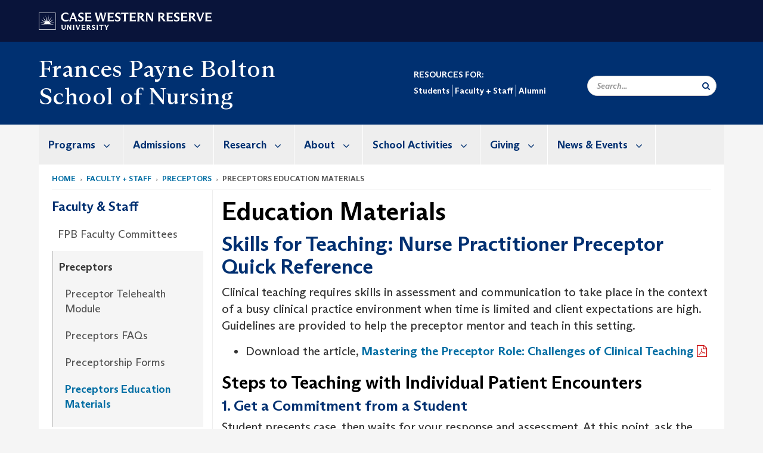

--- FILE ---
content_type: text/html; charset=UTF-8
request_url: https://case.edu/nursing/faculty-staff/preceptors/preceptors-education-materials
body_size: 14317
content:
<!DOCTYPE html>
<html lang="en" dir="ltr" prefix="og: https://ogp.me/ns#">
  <head>
    <!-- datalayer begin -->
    
    <!-- datalayer end -->
    <!-- Google Tag Manager -->
    <script>(function(w,d,s,l,i){w[l]=w[l]||[];w[l].push({'gtm.start':
    new Date().getTime(),event:'gtm.js'});var f=d.getElementsByTagName(s)[0],
    j=d.createElement(s),dl=l!='dataLayer'?'&l='+l:'';j.async=true;j.src=
    'https://www.googletagmanager.com/gtm.js?id='+i+dl;f.parentNode.insertBefore(j,f);
    })(window,document,'script','dataLayer','GTM-M6NQD8');</script>
    <!-- End Google Tag Manager -->
    <meta charset="utf-8" />
<meta name="description" content="Skills for Teaching: Nurse Practitioner Preceptor Quick Reference Clinical teaching requires skills in assessment and communication to take place in t..." />
<meta name="abstract" content="Skills for Teaching: Nurse Practitioner Preceptor Quick Reference Clinical teaching requires skills in assessment and communication to take place in t..." />
<meta name="geo.placename" content="Case Western Reserve University" />
<meta name="geo.region" content="Ohio" />
<link rel="canonical" href="https://case.edu/nursing/faculty-staff/preceptors/preceptors-education-materials" />
<link rel="shortlink" href="https://case.edu/nursing/node/2416" />
<meta name="rights" content="Copyright © 2026 Case Western Reserve University. All rights reserved." />
<meta name="referrer" content="no-referrer-when-downgrade" />
<meta property="og:site_name" content="Frances Payne Bolton School of Nursing" />
<meta property="og:type" content="website" />
<meta property="og:url" content="https://case.edu/nursing/faculty-staff/preceptors/preceptors-education-materials" />
<meta property="og:title" content="Education Materials | Frances Payne Bolton School of Nursing | Case Western Reserve University" />
<meta property="og:description" content="Skills for Teaching: Nurse Practitioner Preceptor Quick Reference Clinical teaching requires skills in assessment and communication to take place in t..." />
<meta property="og:street_address" content="2120 Cornell Road" />
<meta property="og:locality" content="Cleveland" />
<meta property="og:region" content="Ohio" />
<meta property="og:postal_code" content="44106-4904" />
<meta property="og:country_name" content="United States" />
<meta property="og:email" content="fpbwebmasters@case.edu" />
<meta property="og:locale" content="en_US" />
<meta property="article:published_time" content="2018-05-07T16:29:13-04:00" />
<meta property="article:modified_time" content="node:changed:custom:c" />
<meta name="twitter:card" content="summary" />
<meta name="twitter:title" content="Education Materials | Frances Payne Bolton School of Nursing | Case Western Reserve University" />
<meta name="twitter:site" content="@fpbnursing" />
<meta name="twitter:description" content="Skills for Teaching: Nurse Practitioner Preceptor Quick Reference Clinical teaching requires skills in assessment and communication to take place in t..." />
<meta name="twitter:site:id" content="23964665" />
<meta name="Generator" content="Drupal 10 (https://www.drupal.org)" />
<meta name="MobileOptimized" content="width" />
<meta name="HandheldFriendly" content="true" />
<meta name="viewport" content="width=device-width, initial-scale=1.0" />

    <title>Education Materials | Frances Payne Bolton School of Nursing</title>
    <link rel="stylesheet" media="all" href="/nursing/modules/contrib/cms_content_sync/css/entity-form.css?t7qbqb" />
<link rel="stylesheet" media="all" href="/nursing/core/modules/node/css/node.module.css?t7qbqb" />
<link rel="stylesheet" media="all" href="/nursing/core/assets/vendor/jquery.ui/themes/base/core.css?t7qbqb" />
<link rel="stylesheet" media="all" href="/nursing/core/assets/vendor/jquery.ui/themes/base/controlgroup.css?t7qbqb" />
<link rel="stylesheet" media="all" href="/nursing/core/assets/vendor/jquery.ui/themes/base/checkboxradio.css?t7qbqb" />
<link rel="stylesheet" media="all" href="/nursing/core/assets/vendor/jquery.ui/themes/base/resizable.css?t7qbqb" />
<link rel="stylesheet" media="all" href="/nursing/core/assets/vendor/jquery.ui/themes/base/button.css?t7qbqb" />
<link rel="stylesheet" media="all" href="/nursing/core/assets/vendor/jquery.ui/themes/base/dialog.css?t7qbqb" />
<link rel="stylesheet" media="all" href="/nursing/core/misc/components/progress.module.css?t7qbqb" />
<link rel="stylesheet" media="all" href="/nursing/core/misc/components/ajax-progress.module.css?t7qbqb" />
<link rel="stylesheet" media="all" href="/nursing/core/modules/system/css/components/align.module.css?t7qbqb" />
<link rel="stylesheet" media="all" href="/nursing/core/modules/system/css/components/fieldgroup.module.css?t7qbqb" />
<link rel="stylesheet" media="all" href="/nursing/core/modules/system/css/components/container-inline.module.css?t7qbqb" />
<link rel="stylesheet" media="all" href="/nursing/core/modules/system/css/components/clearfix.module.css?t7qbqb" />
<link rel="stylesheet" media="all" href="/nursing/core/modules/system/css/components/details.module.css?t7qbqb" />
<link rel="stylesheet" media="all" href="/nursing/core/modules/system/css/components/hidden.module.css?t7qbqb" />
<link rel="stylesheet" media="all" href="/nursing/core/modules/system/css/components/item-list.module.css?t7qbqb" />
<link rel="stylesheet" media="all" href="/nursing/core/modules/system/css/components/js.module.css?t7qbqb" />
<link rel="stylesheet" media="all" href="/nursing/core/modules/system/css/components/nowrap.module.css?t7qbqb" />
<link rel="stylesheet" media="all" href="/nursing/core/modules/system/css/components/position-container.module.css?t7qbqb" />
<link rel="stylesheet" media="all" href="/nursing/core/modules/system/css/components/reset-appearance.module.css?t7qbqb" />
<link rel="stylesheet" media="all" href="/nursing/core/modules/system/css/components/resize.module.css?t7qbqb" />
<link rel="stylesheet" media="all" href="/nursing/core/modules/system/css/components/system-status-counter.css?t7qbqb" />
<link rel="stylesheet" media="all" href="/nursing/core/modules/system/css/components/system-status-report-counters.css?t7qbqb" />
<link rel="stylesheet" media="all" href="/nursing/core/modules/system/css/components/system-status-report-general-info.css?t7qbqb" />
<link rel="stylesheet" media="all" href="/nursing/core/modules/system/css/components/tablesort.module.css?t7qbqb" />
<link rel="stylesheet" media="all" href="/nursing/modules/contrib/jquery_ui/assets/vendor/jquery.ui/themes/base/core.css?t7qbqb" />
<link rel="stylesheet" media="all" href="/nursing/core/modules/views/css/views.module.css?t7qbqb" />
<link rel="stylesheet" media="all" href="/nursing/core/assets/vendor/jquery.ui/themes/base/theme.css?t7qbqb" />
<link rel="stylesheet" media="all" href="/nursing/modules/contrib/jquery_ui/assets/vendor/jquery.ui/themes/base/theme.css?t7qbqb" />
<link rel="stylesheet" media="all" href="/nursing/modules/custom/custom_gin_override/css/gin-custom.css?t7qbqb" />
<link rel="stylesheet" media="all" href="/nursing/modules/contrib/paragraphs/css/paragraphs.unpublished.css?t7qbqb" />
<link rel="stylesheet" media="all" href="/nursing/modules/contrib/jquery_ui/assets/vendor/jquery.ui/themes/base/draggable.css?t7qbqb" />
<link rel="stylesheet" media="all" href="/nursing/modules/contrib/jquery_ui/assets/vendor/jquery.ui/themes/base/resizable.css?t7qbqb" />
<link rel="stylesheet" media="all" href="/nursing/themes/custom/crew/css/style.css?t7qbqb" />
<link rel="stylesheet" media="all" href="/nursing/sites/default/files/asset_injector/css/newsroom_external_feed-fae38ba39215dc89a9fff04332f8f688.css?t7qbqb" />

    
    <script type="text/javascript">
      if (/MSIE \d|Trident.*rv:/.test(navigator.userAgent)) {document.write('<script src="https://dudbm6bcnmy8e.cloudfront.net/cwru-drupal-assets/scripts/ieshim.js"><\/script>')};
    </script>
  </head>
  <body>
    <!-- Google Tag Manager (noscript) -->
    <noscript aria-hidden="true"><iframe src="https://www.googletagmanager.com/ns.html?id=GTM-M6NQD8"
    height="0" width="0" style="display:none;visibility:hidden"></iframe></noscript>
    <!-- End Google Tag Manager (noscript) -->
        <a href="#main-content" class="visually-hidden focusable" role="navigation" aria-label="Jump to content">
      Skip to main content
    </a>
    
      <div class="dialog-off-canvas-main-canvas" data-off-canvas-main-canvas>
    
  
    <!-- hard code RAVE alert -->
    <div id="cwruravealert"></div>
    <script type="text/javascript">
      function raveCallback(data) {
        if (data !== undefined) {
          if (window['console']) { console.log(data); }
          var div = document.getElementById('cwruravealert');
          div.style.backgroundColor = data.bgcolor;
          div.style.color = data.fgcolor;
          div.style.width = '100%';
          div.style.fontWeight = '500';
          div.style.fontFamily = 'Arizona';
          div.style.padding = '5px 1% 5px 1%';
          var alert_div = document.createElement('div');
          alert_div.style.margin = 'auto';
          alert_div.style.maxWidth = '1000px';
          alert_div.style.width = '100%';
          alert_div.style.fontWeight = '500';
          alert_div.style.fontFamily = 'Arizona';
          alert_div.style.textAlign = 'center';
          var field;
          for (field of ['header', 'status', 'event', 'headline', 'description', 'instruction', 'note', 'web', 'contact']) {
            if (data[field]) {
              var field_div = document.createElement('div');
              field_div.innerHTML = data[field];
              alert_div.appendChild(field_div);
            }
          }
          div.appendChild(alert_div);
        }
      }
    </script>
    <script type="text/javascript" src="//webapps.case.edu/t4/rave/jsonp.pl?callback=raveCallback"></script>
    <!-- END RAVE ALERT -->

    
  
<!-- BEGIN PRINT HEADER -->
  <header class="visible-print-block" aria-hidden="true" aria-label="Print Header" role="presentation">
    <img src="https://dudbm6bcnmy8e.cloudfront.net/cwru/img/cwru_logo_primary_black_print.jpeg" alt="Case Western Reserve University" class="logo-default" aria-hidden="true">
  </header>
<!-- END PRINT HEADER -->

<!-- BEGIN SITE HEADER -->


<!-- BEGIN HEADER TOP -->
<div class="page-header-top" role="banner" aria-label="Case Western Reserve University Logo Banner">
  <div class="container">
    <!-- BEGIN LOGO -->
    <div class="page-logo">
      <a href="//case.edu/">
        <img src="https://dudbm6bcnmy8e.cloudfront.net/cwru/img/cwru_logo_primary_white.svg" onerror="javascript:this.src='https://dudbm6bcnmy8e.cloudfront.net/cwru/img/cwru_logo_primary_white.png';this.style.margin='-12px 0px';this.style.minHeight='55px'" alt="Case Western Reserve University" class="logo-default" title="Case Western Reserve University">
        <span class="sr-only">Go to case.edu</span>
      </a>
    </div>
    <!-- END LOGO -->
    <!-- BEGIN TOP NAVIGATION MENU -->
    <div class="top-menu hidden-sm hidden-xs">
          </div>
    <!-- END TOP NAVIGATION MENU -->
  </div>
</div>
<!-- END HEADER TOP -->


  <div class="page-head" role="banner" aria-label="School Name Banner">
              
<div class="container">
  <div class="col-md-6">
            <a href="https://case.edu/nursing/">
                                  <div class="page-title  max-width-500">
                <div aria-label="Site title">Frances Payne Bolton School of Nursing</div>
  
        </div>
      </a>
        </div>

  <div class="col-md-6">
                                  
	  <div class="secondary-nav-container pb-13">
      <nav role="navigation" aria-labelledby="block-secondarynavigation-menu" id="block-secondarynavigation">
      
  <h2 id="block-secondarynavigation-menu">RESOURCES FOR:</h2>
  

        
      <ul block="block-secondarynavigation" class="menu menu--secondary-navigation nav">
                      <li class="first">
                                        <a href="/nursing/students" data-drupal-link-system-path="node/336">Students</a>
              </li>
                      <li>
                                        <a href="/nursing/faculty-staff" data-drupal-link-system-path="node/96">Faculty + Staff</a>
              </li>
                      <li class="last">
                                        <a href="/nursing/alumni" data-drupal-link-system-path="node/341">Alumni</a>
              </li>
        </ul>
  

  </nav>

    </div>
    
    <div class="inputs pull-right hidden-xs hidden-sm ">
      <form action="//www.case.edu/search-results/" class="navbar__search-form desktop" name="searchForm" role="search" aria-label="desktop search">
        <div class="input-group">
          <span class="search-icon hidden-md hidden-lg"></span>
          <input placeholder="Search..." title="searchbox" type="search" class="navbar__search form-control form-search form-control" name="q" maxlength="128" size="15" onfocus="if(!this._haschanged){this.value=''};this._haschanged=true;">
          <span class="mobile-search-btn input-group-btn">
            <button type="submit" class="button js-form-submit form-submit btn icon-only" aria-label="Submit Search">
              <span class="sr-only">Search</span>
              <span class="fa fa-search" aria-hidden="true"></span>
            </button>
          </span>
          <input type="hidden" name="cx" value="004305171799132815236:ciq4c8b3yv4">
          <input type="hidden" name="ie" value="UTF-8">
          <input class="hidden" role="button" name="sa" type="submit" title="search" alt="search" value="search">
        </div>
      </form>
    </div>

  </div>
</div>

<div class="container">
  </div>

      </div>


                          

    <div >
      <header class="navbar navbar-default container" id="navbar" role="navigation" aria-labelledby="block-crew-main-menu">
                <div class="col-xs-12 no-padding">
        <div class="navbar-header">
            <div class="hidden-xs hidden-sm region region-navigation">
    <nav aria-label="mainmenumenu navigation menu"  id="block-crew-main-menu">
          
      

              <ul block="block-crew-main-menu" class="menu nav navbar-nav" role="menubar">
        <li class="hidden-md hidden-lg mobile-search-box" role="menuitem" tabindex="-1">
          <form action="//www.case.edu/search-results/" class="navbar__search-form" name="searchForm" role="search" aria-label="main search">
            <span class="search-icon hidden-md hidden-lg"></span>
            <input placeholder="Search CWRU" title="searchbox" type="search" class="navbar__search" name="q" onfocus="if(!this._haschanged){this.value=''};this._haschanged=true;">
            <span class="mobile-search-btn">
              <button type="submit" class="btn submit" aria-label="Submit Search">
                <i class="fa fa-search" aria-hidden="true"></i><span class="sr-only">Submit Search</span>
              </button>
            </span>
            <input type="hidden" name="cx" value="004305171799132815236:ciq4c8b3yv4">
            <input type="hidden" name="ie" value="UTF-8">
            <input class="hidden" role="button" name="sa" type="submit" title="search" alt="search">
          </form>
        </li>
                            <li class="expanded dropdown" role="menuitem" tabindex="-1">
        <a href="/nursing/programs">Programs <span class="arrow" aria-haspopup="true"></span></a>
                                  <ul block="block-crew-main-menu" class="menu dropdown-menu" role="menu" aria-hidden="true" tabindex="-1">
                            <li role="menuitem">
        <a href="/nursing/programs/bsn" title="Nursing BSN." data-drupal-link-system-path="node/101">BSN</a>
                  </li>
                        <li role="menuitem">
        <a href="/nursing/programs/mn" title="Master&#039;s degree nursing." data-drupal-link-system-path="node/376">MN</a>
                  </li>
                        <li role="menuitem">
        <a href="/nursing/programs/msn" title="Join one of the best nurse practitioner programs in Ohio. Learn more about the MSN program at the Frances Payne Bolton School of Nursing." data-drupal-link-system-path="node/381">MSN</a>
                  </li>
                        <li role="menuitem">
        <a href="/nursing/programs/dnp" data-drupal-link-system-path="node/386">DNP</a>
                  </li>
                        <li role="menuitem">
        <a href="/nursing/programs/phd" data-drupal-link-system-path="node/391">PhD</a>
                  </li>
                        <li role="menuitem">
        <a href="/nursing/programs/dual-doctorate-phddnp" title="DNP vs PhD" data-drupal-link-system-path="node/406">Dual Doctorate PhD/DNP</a>
                  </li>
                        <li role="menuitem">
        <a href="/nursing/programs/msn-doctorate" data-drupal-link-system-path="node/901">MSN to Doctorate</a>
                  </li>
                        <li role="menuitem">
        <a href="/nursing/programs/post-graduate-certificate" title="Post graduate certificate nurse practitioner." data-drupal-link-system-path="node/786">Post Graduate Certificate</a>
                  </li>
                        <li role="menuitem">
        <a href="/nursing/programs/leap-certificate-pathway" data-drupal-link-system-path="node/5331">LEAP Certificate Pathway</a>
                  </li>
                        <li role="menuitem">
        <a href="/nursing/programs/continuing-education" title="Ohio nursing CEU." data-drupal-link-system-path="node/791">Continuing Education</a>
                  </li>
                        <li role="menuitem">
        <a href="/nursing/nurse-leadership-academy" data-drupal-link-system-path="node/3726">Marian K. Shaughnessy Nurse Leadership Academy</a>
                  </li>
        </ul>
  
            </li>
                        <li class="expanded dropdown" role="menuitem" tabindex="-1">
        <a href="/nursing/admissions">Admissions <span class="arrow" aria-haspopup="true"></span></a>
                                  <ul block="block-crew-main-menu" class="menu dropdown-menu" role="menu" aria-hidden="true" tabindex="-1">
                            <li role="menuitem">
        <a href="/nursing/admissions/deadlines" data-drupal-link-system-path="node/3841">Deadlines</a>
                  </li>
                        <li role="menuitem">
        <a href="/nursing/admissions/how-apply" data-drupal-link-system-path="node/151">How to Apply</a>
                  </li>
                        <li role="menuitem">
        <a href="/nursing/admissions/alumni-referral" data-drupal-link-system-path="node/4101">Alumni Referral</a>
                  </li>
                        <li role="menuitem">
        <a href="/nursing/admissions/graduate-information-sessions" data-drupal-link-system-path="node/136">Graduate Information Sessions</a>
                  </li>
                        <li role="menuitem">
        <a href="/nursing/admissions/tuition" data-drupal-link-system-path="node/156">Tuition</a>
                  </li>
                        <li role="menuitem">
        <a href="/nursing/admissions/financial-aid" data-drupal-link-system-path="node/166">Financial Aid</a>
                  </li>
                        <li role="menuitem">
        <a href="/nursing/admissions/visit" data-drupal-link-system-path="node/161">Visit</a>
                  </li>
                        <li role="menuitem">
        <a href="/nursing/admissions/admissions-disability-resources" data-drupal-link-system-path="node/6491">Admissions Disability Resources</a>
                  </li>
        </ul>
  
            </li>
                        <li class="expanded dropdown" role="menuitem" tabindex="-1">
        <a href="/nursing/research">Research <span class="arrow" aria-haspopup="true"></span></a>
                                  <ul block="block-crew-main-menu" class="menu dropdown-menu" role="menu" aria-hidden="true" tabindex="-1">
                            <li role="menuitem">
        <a href="/nursing/practical-technology" data-drupal-link-system-path="node/5336">Practical Technology</a>
                  </li>
                        <li role="menuitem">
        <a href="/nursing/research/center-nursing-education-simulation-and-innovation" data-drupal-link-system-path="node/2496">Center for Nursing Education, Simulation, and Innovation</a>
                  </li>
                        <li role="menuitem">
        <a href="/nursing/research/CFRS" data-drupal-link-system-path="node/4401">Center for Research and Scholarship</a>
                  </li>
                        <li role="menuitem">
        <a href="/nursing/research/research-areas" data-drupal-link-system-path="node/411">Research Areas</a>
                  </li>
                        <li role="menuitem">
        <a href="/nursing/research/centers-excellence" data-drupal-link-system-path="node/621">Centers of Excellence</a>
                  </li>
                        <li role="menuitem">
        <a href="/nursing/research/molecular-biomarker-core" data-drupal-link-system-path="node/1411">Molecular Biomarker Core</a>
                  </li>
                        <li role="menuitem">
        <a href="/nursing/research/student-research-opportunities" data-drupal-link-system-path="node/2361">Student Research Opportunities</a>
                  </li>
        </ul>
  
            </li>
                        <li class="expanded dropdown" role="menuitem" tabindex="-1">
        <a href="/nursing/about">About <span class="arrow" aria-haspopup="true"></span></a>
                                  <ul block="block-crew-main-menu" class="menu dropdown-menu" role="menu" aria-hidden="true" tabindex="-1">
                            <li role="menuitem">
        <a href="/nursing/about/about-dean-ronald-hickman" data-drupal-link-system-path="node/71">About Dean Ronald Hickman</a>
                  </li>
                        <li role="menuitem">
        <a href="/nursing/about/accreditation-approvals" data-drupal-link-system-path="node/66">Accreditation &amp; Approvals</a>
                  </li>
                        <li role="menuitem">
        <a href="/nursing/about/annual-school-awards-recognitions" data-drupal-link-system-path="node/6611">Annual School Awards &amp; Recognitions</a>
                  </li>
                        <li role="menuitem">
        <a href="/nursing/careers" data-drupal-link-system-path="node/3366">Careers</a>
                  </li>
                        <li role="menuitem">
        <a href="/nursing/about/directories" data-drupal-link-system-path="node/556">Directories</a>
                  </li>
                        <li role="menuitem">
        <a href="/nursing/about/history" data-drupal-link-system-path="node/186">History</a>
                  </li>
                        <li role="menuitem">
        <a href="/nursing/about/mission" data-drupal-link-system-path="node/61">Mission &amp; Vision</a>
                  </li>
                        <li role="menuitem">
        <a href="/nursing/about/rankings" title="DNP programs rankings." data-drupal-link-system-path="node/3361">Rankings</a>
                  </li>
                        <li role="menuitem">
        <a href="/nursing/about/school-nursing-dashboard" data-drupal-link-system-path="node/491">School of Nursing Dashboard</a>
                  </li>
        </ul>
  
            </li>
                        <li class="hidden expanded dropdown active" role="menuitem" tabindex="-1">
        <a href="/nursing/faculty-staff">Faculty &amp; Staff <span class="arrow" aria-haspopup="true"></span></a>
                                  <ul block="block-crew-main-menu" class="menu dropdown-menu" role="menu" aria-hidden="true" tabindex="-1">
                            <li role="menuitem">
        <a href="/nursing/faculty-staff/fpb-faculty-committees" data-drupal-link-system-path="node/3211">FPB Faculty Committees</a>
                  </li>
                        <li class="active" role="menuitem">
        <a href="/nursing/faculty-staff/preceptors" data-drupal-link-system-path="node/466">Preceptors</a>
                  </li>
                        <li role="menuitem">
        <a href="/nursing/faculty-staff/forms-reports" data-drupal-link-system-path="node/471">Forms &amp; Reports</a>
                  </li>
                        <li role="menuitem">
        <a href="/nursing/faculty-staff/students-crisis" data-drupal-link-system-path="node/496">Students in Crisis</a>
                  </li>
        </ul>
  
            </li>
                        <li class="hidden expanded dropdown" role="menuitem" tabindex="-1">
        <a href="/nursing/alumni">Alumni <span class="arrow" aria-haspopup="true"></span></a>
                                  <ul block="block-crew-main-menu" class="menu dropdown-menu" role="menu" aria-hidden="true" tabindex="-1">
                            <li role="menuitem">
        <a href="/nursing/alumni/alumni-association-board" data-drupal-link-system-path="node/541">Alumni Association Board</a>
                  </li>
                        <li role="menuitem">
        <a href="/nursing/alumni/alumni-awards" data-drupal-link-system-path="node/571">Alumni Awards</a>
                  </li>
                        <li role="menuitem">
        <a href="/nursing/alumni/stay-connected-informed" data-drupal-link-system-path="node/531">Stay Connected &amp; Informed</a>
                  </li>
                        <li role="menuitem">
        <a href="/nursing/alumni/class-notes" data-drupal-link-system-path="node/591">Class Notes</a>
                  </li>
        </ul>
  
            </li>
                        <li class="hidden expanded dropdown" role="menuitem" tabindex="-1">
        <a href="/nursing/students">Students <span class="arrow" aria-haspopup="true"></span></a>
                                  <ul block="block-crew-main-menu" class="menu dropdown-menu" role="menu" aria-hidden="true" tabindex="-1">
                            <li role="menuitem">
        <a href="/nursing/students/newly-admitted-students" data-drupal-link-system-path="node/1066">Newly Admitted Students</a>
                  </li>
                        <li role="menuitem">
        <a href="/nursing/students/information-technology" data-drupal-link-system-path="node/1171">Information Technology</a>
                  </li>
                        <li role="menuitem">
        <a href="/nursing/students/registrar" data-drupal-link-system-path="node/1076">Registrar</a>
                  </li>
                        <li role="menuitem">
        <a href="/nursing/students/academic-program-guidelines-forms" data-drupal-link-system-path="node/1081">Academic Program Guidelines &amp; Forms</a>
                  </li>
                        <li role="menuitem">
        <a href="/nursing/students/course-listings" data-drupal-link-system-path="node/1026">Course Listings</a>
                  </li>
        </ul>
  
            </li>
                        <li class="expanded dropdown" role="menuitem" tabindex="-1">
        <a href="/nursing/school-activities">School Activities <span class="arrow" aria-haspopup="true"></span></a>
                                  <ul block="block-crew-main-menu" class="menu dropdown-menu" role="menu" aria-hidden="true" tabindex="-1">
                            <li role="menuitem">
        <a href="/nursing/school-activities/climate-change-and-nursing" data-drupal-link-system-path="node/5451">Climate Change and Nursing</a>
                  </li>
                        <li role="menuitem">
        <a href="/nursing/school-activities/community-partnerships" data-drupal-link-system-path="node/561">Community Partnerships</a>
                  </li>
                        <li role="menuitem">
        <a href="/nursing/homecoming" data-drupal-link-system-path="node/536">Homecoming &amp; Reunion</a>
                  </li>
                        <li role="menuitem">
        <a href="/nursing/school-activities/interprofessional-education" data-drupal-link-system-path="node/546">Interprofessional Education</a>
                  </li>
                        <li role="menuitem">
        <a href="/nursing/school-activities/global-affairs" data-drupal-link-system-path="node/2481">Global Affairs</a>
                  </li>
                        <li role="menuitem">
        <a href="/nursing/students/pinning-ceremony" data-drupal-link-system-path="node/3786">Pinning Ceremony</a>
                  </li>
                        <li role="menuitem">
        <a href="/nursing/school-activities/student-organizations" data-drupal-link-system-path="node/1096">Student Organizations</a>
                  </li>
                        <li role="menuitem">
        <a href="/nursing/students/study-abroad" data-drupal-link-system-path="node/2436">Study Abroad</a>
                  </li>
        </ul>
  
            </li>
                        <li class="expanded dropdown" role="menuitem" tabindex="-1">
        <a href="/nursing/giving">Giving <span class="arrow" aria-haspopup="true"></span></a>
                                  <ul block="block-crew-main-menu" class="menu dropdown-menu" role="menu" aria-hidden="true" tabindex="-1">
                            <li role="menuitem">
        <a href="/nursing/giving/give-today" data-drupal-link-system-path="node/361">Give Today</a>
                  </li>
                        <li role="menuitem">
        <a href="/nursing/giving/our-scholarships-funds" data-drupal-link-system-path="node/6486">Our Scholarships &amp; Funds</a>
                  </li>
                        <li role="menuitem">
        <a href="/nursing/giving/reasons-give" data-drupal-link-system-path="node/461">Reasons to Give</a>
                  </li>
                        <li role="menuitem">
        <a href="/nursing/giving/ways-give" data-drupal-link-system-path="node/441">Ways to Give</a>
                  </li>
                        <li role="menuitem">
        <a href="/nursing/giving/endowed-chairs" data-drupal-link-system-path="node/301">Endowed Chairs</a>
                  </li>
                        <li role="menuitem">
        <a href="/nursing/day-of-giving" data-drupal-link-system-path="node/451">Day of Giving</a>
                  </li>
        </ul>
  
            </li>
                        <li class="expanded dropdown" role="menuitem" tabindex="-1">
        <a href="/nursing/news-events">News &amp; Events <span class="arrow" aria-haspopup="true"></span></a>
                                  <ul block="block-crew-main-menu" class="menu dropdown-menu" role="menu" aria-hidden="true" tabindex="-1">
                            <li role="menuitem">
        <a href="/nursing/news-events/events" data-drupal-link-system-path="node/6151">Events</a>
                  </li>
                        <li role="menuitem">
        <a href="/nursing/news-events/awards-announcements" data-drupal-link-system-path="node/1746">Awards &amp; Announcements</a>
                  </li>
                        <li role="menuitem">
        <a href="/nursing/news-events/forefront-magazine" data-drupal-link-system-path="node/1751">Forefront Magazine</a>
                  </li>
        </ul>
  
            </li>
        </ul>
  



  </nav>

  </div>

                                <button type="button" class="navbar-toggle" data-toggle="collapse" data-target="#navbar-collapse">
              <span class="sr-only">Toggle navigation</span>
              <i class="fa fa-bars" aria-hidden="true"></i>
              Navigation + Search
            </button>
                  </div>
      </div>
                          <div id="navbar-collapse" class="navbar-collapse collapse">
              	<div class="hidden-md hidden-lg row region region-navigation-collapsible">
    	<nav aria-label="mobilemenu navigation menu"  id="block-crew-mobile-nav">
          
      

              <ul block="block-crew-mobile-nav" class="menu nav navbar-nav" role="menubar">
        <li class="hidden-md hidden-lg mobile-search-box" role="menuitem" tabindex="-1">
          <form action="//www.case.edu/search-results/" class="navbar__search-form" name="searchForm" role="search" aria-label="mobile search">
            <span class="search-icon hidden-md hidden-lg"></span>
            <input placeholder="Search CWRU" title="searchbox" type="search" class="navbar__search" name="q" onfocus="if(!this._haschanged){this.value=''};this._haschanged=true;">
            <span class="mobile-search-btn">
              <button type="submit" class="btn submit" aria-label="Submit Search">
                <i class="fa fa-search" aria-hidden="true"></i><span class="sr-only">Submit Search</span>
              </button>
            </span>
            <input type="hidden" name="cx" value="004305171799132815236:ciq4c8b3yv4">
            <input type="hidden" name="ie" value="UTF-8">
            <input class="hidden" role="button" name="sa" type="submit" title="search" alt="search">
          </form>
        </li>
                            <li class="expanded dropdown" role="menuitem" tabindex="-1">
        <a href="/nursing/programs">Programs <span class="arrow" aria-haspopup="true"></span></a>
                                  <ul block="block-crew-mobile-nav" class="menu dropdown-menu" role="menu" aria-hidden="true" tabindex="-1">
                            <li role="menuitem">
        <a href="/nursing/programs/bsn" title="Nursing BSN." data-drupal-link-system-path="node/101">BSN</a>
                  </li>
                        <li role="menuitem">
        <a href="/nursing/programs/mn" title="Master&#039;s degree nursing." data-drupal-link-system-path="node/376">MN</a>
                  </li>
                        <li role="menuitem">
        <a href="/nursing/programs/msn" title="Join one of the best nurse practitioner programs in Ohio. Learn more about the MSN program at the Frances Payne Bolton School of Nursing." data-drupal-link-system-path="node/381">MSN</a>
                  </li>
                        <li role="menuitem">
        <a href="/nursing/programs/dnp" data-drupal-link-system-path="node/386">DNP</a>
                  </li>
                        <li role="menuitem">
        <a href="/nursing/programs/phd" data-drupal-link-system-path="node/391">PhD</a>
                  </li>
                        <li role="menuitem">
        <a href="/nursing/programs/dual-doctorate-phddnp" title="DNP vs PhD" data-drupal-link-system-path="node/406">Dual Doctorate PhD/DNP</a>
                  </li>
                        <li role="menuitem">
        <a href="/nursing/programs/msn-doctorate" data-drupal-link-system-path="node/901">MSN to Doctorate</a>
                  </li>
                        <li role="menuitem">
        <a href="/nursing/programs/post-graduate-certificate" title="Post graduate certificate nurse practitioner." data-drupal-link-system-path="node/786">Post Graduate Certificate</a>
                  </li>
                        <li role="menuitem">
        <a href="/nursing/programs/leap-certificate-pathway" data-drupal-link-system-path="node/5331">LEAP Certificate Pathway</a>
                  </li>
                        <li role="menuitem">
        <a href="/nursing/programs/continuing-education" title="Ohio nursing CEU." data-drupal-link-system-path="node/791">Continuing Education</a>
                  </li>
                        <li role="menuitem">
        <a href="/nursing/nurse-leadership-academy" data-drupal-link-system-path="node/3726">Marian K. Shaughnessy Nurse Leadership Academy</a>
                  </li>
        </ul>
  
            </li>
                        <li class="expanded dropdown" role="menuitem" tabindex="-1">
        <a href="/nursing/admissions">Admissions <span class="arrow" aria-haspopup="true"></span></a>
                                  <ul block="block-crew-mobile-nav" class="menu dropdown-menu" role="menu" aria-hidden="true" tabindex="-1">
                            <li role="menuitem">
        <a href="/nursing/admissions/deadlines" data-drupal-link-system-path="node/3841">Deadlines</a>
                  </li>
                        <li role="menuitem">
        <a href="/nursing/admissions/how-apply" data-drupal-link-system-path="node/151">How to Apply</a>
                  </li>
                        <li role="menuitem">
        <a href="/nursing/admissions/alumni-referral" data-drupal-link-system-path="node/4101">Alumni Referral</a>
                  </li>
                        <li role="menuitem">
        <a href="/nursing/admissions/graduate-information-sessions" data-drupal-link-system-path="node/136">Graduate Information Sessions</a>
                  </li>
                        <li role="menuitem">
        <a href="/nursing/admissions/tuition" data-drupal-link-system-path="node/156">Tuition</a>
                  </li>
                        <li role="menuitem">
        <a href="/nursing/admissions/financial-aid" data-drupal-link-system-path="node/166">Financial Aid</a>
                  </li>
                        <li role="menuitem">
        <a href="/nursing/admissions/visit" data-drupal-link-system-path="node/161">Visit</a>
                  </li>
                        <li role="menuitem">
        <a href="/nursing/admissions/admissions-disability-resources" data-drupal-link-system-path="node/6491">Admissions Disability Resources</a>
                  </li>
        </ul>
  
            </li>
                        <li class="expanded dropdown" role="menuitem" tabindex="-1">
        <a href="/nursing/research">Research <span class="arrow" aria-haspopup="true"></span></a>
                                  <ul block="block-crew-mobile-nav" class="menu dropdown-menu" role="menu" aria-hidden="true" tabindex="-1">
                            <li role="menuitem">
        <a href="/nursing/practical-technology" data-drupal-link-system-path="node/5336">Practical Technology</a>
                  </li>
                        <li role="menuitem">
        <a href="/nursing/research/center-nursing-education-simulation-and-innovation" data-drupal-link-system-path="node/2496">Center for Nursing Education, Simulation, and Innovation</a>
                  </li>
                        <li role="menuitem">
        <a href="/nursing/research/CFRS" data-drupal-link-system-path="node/4401">Center for Research and Scholarship</a>
                  </li>
                        <li role="menuitem">
        <a href="/nursing/research/research-areas" data-drupal-link-system-path="node/411">Research Areas</a>
                  </li>
                        <li role="menuitem">
        <a href="/nursing/research/centers-excellence" data-drupal-link-system-path="node/621">Centers of Excellence</a>
                  </li>
                        <li role="menuitem">
        <a href="/nursing/research/molecular-biomarker-core" data-drupal-link-system-path="node/1411">Molecular Biomarker Core</a>
                  </li>
                        <li role="menuitem">
        <a href="/nursing/research/student-research-opportunities" data-drupal-link-system-path="node/2361">Student Research Opportunities</a>
                  </li>
        </ul>
  
            </li>
                        <li class="expanded dropdown" role="menuitem" tabindex="-1">
        <a href="/nursing/about">About <span class="arrow" aria-haspopup="true"></span></a>
                                  <ul block="block-crew-mobile-nav" class="menu dropdown-menu" role="menu" aria-hidden="true" tabindex="-1">
                            <li role="menuitem">
        <a href="/nursing/about/about-dean-ronald-hickman" data-drupal-link-system-path="node/71">About Dean Ronald Hickman</a>
                  </li>
                        <li role="menuitem">
        <a href="/nursing/about/accreditation-approvals" data-drupal-link-system-path="node/66">Accreditation &amp; Approvals</a>
                  </li>
                        <li role="menuitem">
        <a href="/nursing/about/annual-school-awards-recognitions" data-drupal-link-system-path="node/6611">Annual School Awards &amp; Recognitions</a>
                  </li>
                        <li role="menuitem">
        <a href="/nursing/careers" data-drupal-link-system-path="node/3366">Careers</a>
                  </li>
                        <li role="menuitem">
        <a href="/nursing/about/directories" data-drupal-link-system-path="node/556">Directories</a>
                  </li>
                        <li role="menuitem">
        <a href="/nursing/about/history" data-drupal-link-system-path="node/186">History</a>
                  </li>
                        <li role="menuitem">
        <a href="/nursing/about/mission" data-drupal-link-system-path="node/61">Mission &amp; Vision</a>
                  </li>
                        <li role="menuitem">
        <a href="/nursing/about/rankings" title="DNP programs rankings." data-drupal-link-system-path="node/3361">Rankings</a>
                  </li>
                        <li role="menuitem">
        <a href="/nursing/about/school-nursing-dashboard" data-drupal-link-system-path="node/491">School of Nursing Dashboard</a>
                  </li>
        </ul>
  
            </li>
                        <li class="expanded dropdown active" role="menuitem" tabindex="-1">
        <a href="/nursing/faculty-staff">Faculty &amp; Staff <span class="arrow" aria-haspopup="true"></span></a>
                                  <ul block="block-crew-mobile-nav" class="menu dropdown-menu" role="menu" aria-hidden="true" tabindex="-1">
                            <li role="menuitem">
        <a href="/nursing/faculty-staff/fpb-faculty-committees" data-drupal-link-system-path="node/3211">FPB Faculty Committees</a>
                  </li>
                        <li class="expanded active" role="menuitem" tabindex="-1">
        <a href="/nursing/faculty-staff/preceptors">Preceptors <span class="arrow" aria-haspopup="true"></span></a>
                                  <ul block="block-crew-mobile-nav" class="menu dropdown-menu" role="menu" aria-hidden="true" tabindex="-1">
                            <li role="menuitem">
        <a href="/nursing/faculty-staff/preceptors/preceptor-telehealth-module" data-drupal-link-system-path="node/5591">Preceptor Telehealth Module</a>
                  </li>
                        <li role="menuitem">
        <a href="/nursing/faculty-staff/preceptors/preceptors-faqs" data-drupal-link-system-path="node/2406">Preceptors FAQs</a>
                  </li>
                        <li role="menuitem">
        <a href="/nursing/faculty-staff/preceptors/preceptorship-forms" data-drupal-link-system-path="node/2411">Preceptorship Forms</a>
                  </li>
                        <li class="active" role="menuitem">
        <a href="/nursing/faculty-staff/preceptors/preceptors-education-materials" data-drupal-link-system-path="node/2416" class="is-active" aria-current="page">Preceptors Education Materials</a>
                  </li>
        </ul>
  
            </li>
                        <li role="menuitem">
        <a href="/nursing/faculty-staff/forms-reports" data-drupal-link-system-path="node/471">Forms &amp; Reports</a>
                  </li>
                        <li role="menuitem">
        <a href="/nursing/faculty-staff/students-crisis" data-drupal-link-system-path="node/496">Students in Crisis</a>
                  </li>
        </ul>
  
            </li>
                        <li class="expanded dropdown" role="menuitem" tabindex="-1">
        <a href="/nursing/alumni">Alumni <span class="arrow" aria-haspopup="true"></span></a>
                                  <ul block="block-crew-mobile-nav" class="menu dropdown-menu" role="menu" aria-hidden="true" tabindex="-1">
                            <li role="menuitem">
        <a href="/nursing/alumni/alumni-association-board" data-drupal-link-system-path="node/541">Alumni Association Board</a>
                  </li>
                        <li role="menuitem">
        <a href="/nursing/alumni/alumni-awards" data-drupal-link-system-path="node/571">Alumni Awards</a>
                  </li>
                        <li role="menuitem">
        <a href="/nursing/alumni/stay-connected-informed" data-drupal-link-system-path="node/531">Stay Connected &amp; Informed</a>
                  </li>
                        <li role="menuitem">
        <a href="/nursing/alumni/class-notes" data-drupal-link-system-path="node/591">Class Notes</a>
                  </li>
        </ul>
  
            </li>
                        <li class="expanded dropdown" role="menuitem" tabindex="-1">
        <a href="/nursing/students">Students <span class="arrow" aria-haspopup="true"></span></a>
                                  <ul block="block-crew-mobile-nav" class="menu dropdown-menu" role="menu" aria-hidden="true" tabindex="-1">
                            <li role="menuitem">
        <a href="/nursing/students/newly-admitted-students" data-drupal-link-system-path="node/1066">Newly Admitted Students</a>
                  </li>
                        <li role="menuitem">
        <a href="/nursing/students/information-technology" data-drupal-link-system-path="node/1171">Information Technology</a>
                  </li>
                        <li role="menuitem">
        <a href="/nursing/students/registrar" data-drupal-link-system-path="node/1076">Registrar</a>
                  </li>
                        <li role="menuitem">
        <a href="/nursing/students/academic-program-guidelines-forms" data-drupal-link-system-path="node/1081">Academic Program Guidelines &amp; Forms</a>
                  </li>
                        <li role="menuitem">
        <a href="/nursing/students/course-listings" data-drupal-link-system-path="node/1026">Course Listings</a>
                  </li>
        </ul>
  
            </li>
                        <li class="expanded dropdown" role="menuitem" tabindex="-1">
        <a href="/nursing/school-activities">School Activities <span class="arrow" aria-haspopup="true"></span></a>
                                  <ul block="block-crew-mobile-nav" class="menu dropdown-menu" role="menu" aria-hidden="true" tabindex="-1">
                            <li role="menuitem">
        <a href="/nursing/school-activities/climate-change-and-nursing" data-drupal-link-system-path="node/5451">Climate Change and Nursing</a>
                  </li>
                        <li role="menuitem">
        <a href="/nursing/school-activities/community-partnerships" data-drupal-link-system-path="node/561">Community Partnerships</a>
                  </li>
                        <li role="menuitem">
        <a href="/nursing/homecoming" data-drupal-link-system-path="node/536">Homecoming &amp; Reunion</a>
                  </li>
                        <li role="menuitem">
        <a href="/nursing/school-activities/interprofessional-education" data-drupal-link-system-path="node/546">Interprofessional Education</a>
                  </li>
                        <li role="menuitem">
        <a href="/nursing/school-activities/global-affairs" data-drupal-link-system-path="node/2481">Global Affairs</a>
                  </li>
                        <li role="menuitem">
        <a href="/nursing/students/pinning-ceremony" data-drupal-link-system-path="node/3786">Pinning Ceremony</a>
                  </li>
                        <li role="menuitem">
        <a href="/nursing/school-activities/student-organizations" data-drupal-link-system-path="node/1096">Student Organizations</a>
                  </li>
                        <li role="menuitem">
        <a href="/nursing/students/study-abroad" data-drupal-link-system-path="node/2436">Study Abroad</a>
                  </li>
        </ul>
  
            </li>
                        <li class="expanded dropdown" role="menuitem" tabindex="-1">
        <a href="/nursing/giving">Giving <span class="arrow" aria-haspopup="true"></span></a>
                                  <ul block="block-crew-mobile-nav" class="menu dropdown-menu" role="menu" aria-hidden="true" tabindex="-1">
                            <li role="menuitem">
        <a href="/nursing/giving/give-today" data-drupal-link-system-path="node/361">Give Today</a>
                  </li>
                        <li role="menuitem">
        <a href="/nursing/giving/our-scholarships-funds" data-drupal-link-system-path="node/6486">Our Scholarships &amp; Funds</a>
                  </li>
                        <li role="menuitem">
        <a href="/nursing/giving/reasons-give" data-drupal-link-system-path="node/461">Reasons to Give</a>
                  </li>
                        <li role="menuitem">
        <a href="/nursing/giving/ways-give" data-drupal-link-system-path="node/441">Ways to Give</a>
                  </li>
                        <li role="menuitem">
        <a href="/nursing/giving/endowed-chairs" data-drupal-link-system-path="node/301">Endowed Chairs</a>
                  </li>
                        <li role="menuitem">
        <a href="/nursing/day-of-giving" data-drupal-link-system-path="node/451">Day of Giving</a>
                  </li>
        </ul>
  
            </li>
                        <li class="expanded dropdown" role="menuitem" tabindex="-1">
        <a href="/nursing/news-events">News &amp; Events <span class="arrow" aria-haspopup="true"></span></a>
                                  <ul block="block-crew-mobile-nav" class="menu dropdown-menu" role="menu" aria-hidden="true" tabindex="-1">
                            <li role="menuitem">
        <a href="/nursing/news-events/events" data-drupal-link-system-path="node/6151">Events</a>
                  </li>
                        <li role="menuitem">
        <a href="/nursing/news-events/awards-announcements" data-drupal-link-system-path="node/1746">Awards &amp; Announcements</a>
                  </li>
                        <li role="menuitem">
        <a href="/nursing/news-events/forefront-magazine" data-drupal-link-system-path="node/1751">Forefront Magazine</a>
                  </li>
        </ul>
  
            </li>
        </ul>
  



  </nav>

  	</div>

          </div>
                      </header>
    </div>
  

  <div role="main" class="main-container container  js-quickedit-main-content">

                
                                      <div class="highlighted">  <div class="region region-highlighted">
    <div data-drupal-messages-fallback class="hidden"></div>

  </div>
</div>
                  
                                        <div class="region region-breadcrumbs">
        <ol class="breadcrumb">
          <li >
                  <a href="/nursing/">Home</a>
              </li>
          <li >
                  <a href="/nursing/faculty-staff">Faculty + Staff</a>
              </li>
          <li >
                  <a href="/nursing/faculty-staff/preceptors">Preceptors</a>
              </li>
          <li >
                  Preceptors Education Materials
              </li>
      </ol>


  </div>

                  
                
      <div class="row pre-sidebar">
                                
                                    <aside aria-label="Sidebar Navigation Menu" class="col-lg-3 col-md-3 hidden-sm hidden-xs sidebar-desktop">
                <div  class="region region-sidebar-first">
    <nav aria-label="sidebarigationmenu navigation menu"  id="block-crew-sidebar-navigation">
          
      

                                                                                                                        <a href="/nursing/faculty-staff" class="sidebar-menu-title">
                    <h2>Faculty &amp; Staff</h2>
                </a>
                <ul class="page-sidebar-menu" role="menubar">
                                                        <li class="nav-item" role="menuitem">
                <a href="/nursing/faculty-staff/fpb-faculty-committees" class="nav-link" data-drupal-link-system-path="node/3211">FPB Faculty Committees</a>
                            </li>
                                <li class="nav-item active open" role="menuitem">
                <a href="/nursing/faculty-staff/preceptors" class="nav-link" data-drupal-link-system-path="node/466">Preceptors</a>
                                    <ul class="sub-menu" role="menu">
                                                            <li class="nav-item" role="menuitem">
                <a href="/nursing/faculty-staff/preceptors/preceptor-telehealth-module" class="nav-link" data-drupal-link-system-path="node/5591">Preceptor Telehealth Module</a>
                            </li>
                                <li class="nav-item" role="menuitem">
                <a href="/nursing/faculty-staff/preceptors/preceptors-faqs" class="nav-link" data-drupal-link-system-path="node/2406">Preceptors FAQs</a>
                            </li>
                                <li class="nav-item" role="menuitem">
                <a href="/nursing/faculty-staff/preceptors/preceptorship-forms" class="nav-link" data-drupal-link-system-path="node/2411">Preceptorship Forms</a>
                            </li>
                                <li class="nav-item open" role="menuitem">
                <a href="/nursing/faculty-staff/preceptors/preceptors-education-materials" class="nav-link is-active" data-drupal-link-system-path="node/2416" aria-current="page">Preceptors Education Materials</a>
                            </li>
            
                    </ul>
                            </li>
                                <li class="nav-item" role="menuitem">
                <a href="/nursing/faculty-staff/forms-reports" class="nav-link" data-drupal-link-system-path="node/471">Forms &amp; Reports</a>
                            </li>
                                <li class="nav-item" role="menuitem">
                <a href="/nursing/faculty-staff/students-crisis" class="nav-link" data-drupal-link-system-path="node/496">Students in Crisis</a>
                            </li>
            
                </ul>
                                                                                                                            



  </nav>

  </div>

            </aside>
                        
            <section role="region" aria-label="main-content"  class="col-sm-12 col-md-9 has-sidebar">
                          <a id="main-content"></a>
            <div class="region region-content">
    <section id="block-facebookpixeltracking" class="block block-block-content block-block-content997f81dd-01a2-4a72-8c83-847b0a914968 clearfix">
  
    

      
            <div class="field field--name-body field--type-text-with-summary field--label-hidden field--item"><!-- Facebook Pixel Code --><script>
  !function(f,b,e,v,n,t,s)
  {if(f.fbq)return;n=f.fbq=function(){n.callMethod?
  n.callMethod.apply(n,arguments):n.queue.push(arguments)};
  if(!f._fbq)f._fbq=n;n.push=n;n.loaded=!0;n.version='2.0';
  n.queue=[];t=b.createElement(e);t.async=!0;
  t.src=v;s=b.getElementsByTagName(e)[0];
  s.parentNode.insertBefore(t,s)}(window, document,'script',
  'https://connect.facebook.net/en_US/fbevents.js');
  fbq('init', '606885033376772');
  fbq('track', 'PageView');
</script><noscript><img height="1" width="1" style="display:none" src="https://www.facebook.com/tr?id=606885033376772&amp;ev=PageView&amp;noscript=1" loading="lazy"></noscript><!-- End Facebook Pixel Code --></div>
      
  </section>

    <h1 class="page-header">
<span>Education Materials</span>
</h1>

  
<article data-history-node-id="2416" class="basic-page full clearfix">

  
    

  
  <div class="content">
    
            <div class="field field--name-body field--type-text-with-summary field--label-hidden field--item"><main>
<h2>Skills for Teaching: Nurse Practitioner Preceptor Quick Reference</h2>

<p>Clinical teaching requires skills in assessment and communication to take place in the context of a busy clinical practice environment when time is limited and client expectations are high. Guidelines are provided to help the preceptor mentor and teach in this setting.</p>

<ul>
	<li>Download the article,&nbsp;<a data-entity-substitution="media" data-entity-type="media" data-entity-uuid="05cbbb5c-b720-4d07-bc20-29a5d75210df" href="/nursing/sites/default/files/2018-06/Mastering-the-Preceptor-Role.pdf" title="Mastering the Preceptor Role: Challenges of Clinical Teaching">Mastering the Preceptor Role: Challenges of Clinical Teaching</a></li>
</ul>

<h3><strong>Steps to Teaching with Individual Patient Encounters</strong></h3>

<h4><strong>1. Get a Commitment from a Student</strong></h4>

<p>Student presents case, then waits for your response and assessment. At this point, ask the student what s/he thinks about the issue and data collected. Asking these questions allows you to ascertain the student’s knowledge base and learning needs.</p>

<h4><strong>2. Question Supporting Evidence</strong></h4>

<p>Student makes a diagnosis and asks preceptor for confirmation. Before offering your opinion, ask the student what evidence exists to support her/his conclusions. This step encourages active learning, allows insight into their though process and allows you to identify gaps in knowledge and misconceptions.</p>

<h4><strong>3. Provide General Guidance</strong></h4>

<p>Preceptor provides pertinent general rules and guidelines. “When this happens, you should generally do…”</p>

<h4><strong>4. Reinforce the Good</strong></h4>

<p>The student has handled the encounter effectively. Provide acknowledgement, and provide feedback on the specific skills and actions that facilitated the successful clinical encounter. This should be done as close to the encounter as possible to reinforce desired skills and establish an opportunity to provide constructive feedback as well.</p>

<h4><strong>5. Correct Mistakes</strong></h4>

<p>The student has made errors in assessment and/or diagnosis (omissions, conclusions, interventions, management). Review these issues with the student in a private location in a timely manner. Allow the student to provide her/his own critique first, then discuss your assessment of the situation and how to avoid making the same mistakes in the future. Without this step, the mistakes are likely to re-occur.</p>
</main>
</div>
      <form class="node-basic-page-form node-form" data-drupal-selector="node-basic-page-form" action="/nursing/faculty-staff/preceptors/preceptors-education-materials" method="post" id="node-basic-page-form" accept-charset="UTF-8">
  <input data-drupal-selector="edit-node-basic-page-form" type="hidden" name="form_id" value="node_basic_page_form" /><div class="field--type-string field--name-moderation-state field--widget-workflow-buttons form-group js-form-wrapper form-wrapper" data-drupal-selector="edit-moderation-state-wrapper" id="edit-moderation-state-wrapper">      
  </div>
<div data-drupal-selector="edit-actions" class="form-actions form-group js-form-wrapper form-wrapper" id="edit-actions"><button data-drupal-selector="edit-submit" class="button button--primary js-form-submit form-submit btn-success btn icon-before" type="submit" id="edit-submit" name="op" value="Save"><span class="icon glyphicon glyphicon-ok" aria-hidden="true"></span>
Save</button></div>

</form>

  </div>

</article>


  </div>

              </section>

                </div>
  </div>
      <footer aria-label="footer" class="footer container" role="contentinfo">
        <div class="region region-footer">
      <section class="views-element-container block block-views block-views-blocksecondary-footer-block-1 clearfix" id="block-secondary-footer-block">
  
    

      <div block="block-secondary-footer-block" class="form-group"><div class="view view-secondary-footer view-id-secondary_footer view-display-id-block_1 js-view-dom-id-83568c7c83dde92278e18c440aff1864de2ffc49dfb4f868a1b62ffb232acec0">
  
    
      
      <div class="view-content">
          <div class="secondary-footer-row views-row"><div class="footer__block footer__block--department mr-20">
  <img src="https://dudbm6bcnmy8e.cloudfront.net/cwru-drupal-assets/images/pin-icon.svg" alt="map marker" class="footer__map-icon hidden-sm hidden-xs">
  <div class="footer__department-info">
    <div class="footer__header h3">Frances Payne Bolton School of Nursing</div>
          <div>
        <strong>Phone:</strong> <a href="tel:216.368.4700">216.368.4700</a>
      </div>
    
    
                  <div>
            <strong>Email:</strong> <a href="mailto:fpbwebmasters@case.edu">fpbwebmasters@case.edu</a>
        </div>
          
    
          <div class="mb-20">
        <a href="mailto:fpbwebmasters@case.edu">Site Feedback</a>
      </div>
      </div>
</div>

    
      <div class="field field--name-field-address-block field--type-entity-reference-revisions field--label-hidden field--items">
              <div class="field--item">  <div class="paragraph paragraph--type--footer-address paragraph--view-mode--default">
          
            <div class="field field--name-field-title field--type-string field--label-hidden field--item">Health Education Campus</div>
      
<div  class="address-block address-block-physical">
  <p>Campus Location:</p>
    
            <div class="field field--name-field-address field--type-string field--label-hidden field--item">9501 Euclid Ave.</div>
      
            <div class="field field--name-field-city field--type-string field--label-hidden field--item">Cleveland</div>
      
            <div class="field field--name-field-state field--type-string field--label-hidden field--item">OH</div>
      
            <div class="field field--name-field-zip field--type-string field--label-hidden field--item">44106</div>
      
  </div>
<div  class="address-block address-block-mailing">
  <p>Mailing Address:</p>
    
            <div class="field field--name-field-mailing-address field--type-string field--label-hidden field--item">10900 Euclid Ave.</div>
      
            <div class="field field--name-field-mailing-city field--type-string field--label-hidden field--item">Cleveland</div>
      
            <div class="field field--name-field-mailing-state field--type-string field--label-hidden field--item">OH</div>
      
            <div class="field field--name-field-mailing-zip field--type-string field--label-hidden field--item">44106-7343</div>
      
  </div>
      </div>
</div>
              <div class="field--item">  <div class="paragraph paragraph--type--footer-address paragraph--view-mode--default">
          
            <div class="field field--name-field-title field--type-string field--label-hidden field--item">Research Campus</div>
      
<div  class="address-block address-block-physical">
  <p>Campus Location:</p>
    
            <div class="field field--name-field-address field--type-string field--label-hidden field--item">2120 Cornell Road</div>
      
            <div class="field field--name-field-city field--type-string field--label-hidden field--item">Cleveland</div>
      
            <div class="field field--name-field-state field--type-string field--label-hidden field--item">OH</div>
      
            <div class="field field--name-field-zip field--type-string field--label-hidden field--item">44106</div>
      
  </div>
<div  class="address-block address-block-mailing">
  <p>Mailing Address:</p>
    
            <div class="field field--name-field-mailing-address field--type-string field--label-hidden field--item">10900 Euclid Ave.</div>
      
            <div class="field field--name-field-mailing-city field--type-string field--label-hidden field--item">Cleveland</div>
      
            <div class="field field--name-field-mailing-state field--type-string field--label-hidden field--item">OH</div>
      
            <div class="field field--name-field-mailing-zip field--type-string field--label-hidden field--item">44106-4904</div>
      
  </div>
      </div>
</div>
          </div>
  
</div>

    </div>
  
          </div>
</div>

  </section>

<section role="region" aria-label="footer sections"  class="views-element-container block block-views block-views-blockfooter-block-footer clearfix" id="block-views-block-footer-block-footer">
  
    

      <div block="block-views-block-footer-block-footer" class="form-group"><div class="footer view view-footer view-id-footer view-display-id-block_footer js-view-dom-id-6f22028d589c3bc9269046951702d3e9ef689f3d6445fa5743335ecba0f43782">
  
    
      
      <div class="view-content">
          <div class="views-row"><script type="text/javascript">
  document.querySelector("footer.footer").style.paddingTop = "0";
  document.querySelector("#block-views-block-footer-block-footer .views-row").style.padding = "0";
</script>
<div class="secondary-footer width-100">
  <div class="footer-first flex flex-space-between flex-col-md">
    <img src="https://dudbm6bcnmy8e.cloudfront.net/cwru/img/cwru_acronym_white.svg" alt="Case Western Reserve University Logo with Tagline" class="footer__logo mb-20-md" title="Case Western Reserve University">
    <div class="mb-40-md">
      <p>&copy; 2026 <a href="//case.edu/">Case Western Reserve University</a></p>
      <address>10900 Euclid Ave. Cleveland, Ohio 44106</address>
      <p>
        216.368.2000<br />
        <a href="https://case.edu/utech/departments/information-security/policies/legal-privacy-notice">Legal Notice</a> | <a href="https://case.edu/privacy-statement/index.html">Privacy Policy</a>
        <br />
        <a href="https://case.edu/equity/sexual-harassment-title-ix/title-ix-notice-nondiscrimination" className="mt1">Title IX Notice of Non-Discrimination</a>
      </p>
    </div>

    <div class="footer__block footer__block--social">
                                                                                                      <div class="footer__header h3">Social Media</div>
      <div class="footer__social-icons">
                  <a href="https://www.facebook.com/CWRUNursing/" target="_blank"
          title="CWRU Facebook"
          class="footer__social-icon fa fa-facebook">
            <span class="sr-only">Facebook</span>
          </a>
                  <a href="https://x.com/fpbnursing" target="_blank"
          title="CWRU Twitter"
          class="footer__social-icon fa fa-twitter">
            <span class="sr-only">Twitter</span>
          </a>
                  <a href="https://www.linkedin.com/school/fpbnursing/" target="_blank"
          title="CWRU Linkedin"
          class="footer__social-icon fa fa-linkedin">
            <span class="sr-only">Linkedin</span>
          </a>
                  <a href="https://www.youtube.com/channel/UCxptJMDoAktTDP17ZQ76iQw" target="_blank"
          title="CWRU Youtube"
          class="footer__social-icon fa fa-youtube">
            <span class="sr-only">Youtube</span>
          </a>
                  <a href="https://www.instagram.com/fpbnursing/" target="_blank"
          title="CWRU Instagram"
          class="footer__social-icon fa fa-instagram">
            <span class="sr-only">Instagram</span>
          </a>
              </div>
                  </div>

    <div class="footer__block footer__block--links">
      <div class="footer__header h3" tabindex="0">CWRU Links</div>
      <ul role="menu" class="footer-links">
        <li role="menuitem">
          <a href="https://case.edu/admissions/">Apply to CWRU</a>
        </li>
        <li role="menuitem">
          <a href="https://case.edu/give/">Give Now</a>
        </li>
        <li role="menuitem">
          <a href="https://case.edu/visit/">Visit Campus</a>
        </li>
        <li role="menuitem">
          <a href="https://webapps.case.edu/directory/">University Directory</a>
        </li>
      </ul>
    </div>
</div>

</div>

    </div>
  
          </div>
</div>

  </section>


  </div>

<div class="scroll-to-top">
  <span class="fa-stack fa-lg">
      <i class="fa fa-circle fa-stack-2x fa-inverse" aria-hidden="true"></i>
      <i class="fa fa-arrow-up fa-stack-1x" aria-hidden="true"></i>
  </span>
</div>

    </footer>
  
  </div>

    
    <script type="application/json" data-drupal-selector="drupal-settings-json">{"path":{"baseUrl":"\/nursing\/","pathPrefix":"","currentPath":"node\/2416","currentPathIsAdmin":false,"isFront":false,"currentLanguage":"en"},"pluralDelimiter":"\u0003","suppressDeprecationErrors":true,"ajaxPageState":{"libraries":"[base64]","theme":"crew","theme_token":null},"ajaxTrustedUrl":{"form_action_p_pvdeGsVG5zNF_XLGPTvYSKCf43t8qZYSwcfZl2uzM":true},"bootstrap":{"forms_has_error_value_toggle":1,"modal_animation":1,"modal_backdrop":"true","modal_focus_input":1,"modal_keyboard":1,"modal_select_text":1,"modal_show":1,"modal_size":"","popover_enabled":1,"popover_animation":1,"popover_auto_close":1,"popover_container":"body","popover_content":"","popover_delay":"0","popover_html":0,"popover_placement":"right","popover_selector":"","popover_title":"","popover_trigger":"click","tooltip_enabled":1,"tooltip_animation":1,"tooltip_container":"body","tooltip_delay":"0","tooltip_html":0,"tooltip_placement":"auto left","tooltip_selector":"","tooltip_trigger":"hover"},"crew":{"datalayer":{"site_name":"Education Materials | Frances Payne Bolton School of Nursing"},"new_datalayer":{"event":"ga4_site_name","ga4_site_name":"Education Materials | Frances Payne Bolton School of Nursing"}},"field_group":{"html_element":{"mode":"default","context":"view","settings":{"label":"Campus Location:","classes":"address-block address-block-physical","id":"","element":"div","show_label":true,"label_element":"p","attributes":"","effect":"none","speed":"fast"}},"tabs":{"mode":"default","context":"form","settings":{"classes":"","id":"","direction":"vertical"}}},"widthBreakpoint":640,"user":{"uid":0,"permissionsHash":"981e6782ec160d118a1121996b77fdee643fed5e8c622d0f9697f6072c3069b1"}}</script>
<script src="/nursing/core/assets/vendor/jquery/jquery.min.js?v=3.7.1"></script>
<script src="/nursing/core/assets/vendor/underscore/underscore-min.js?v=1.13.7"></script>
<script src="/nursing/core/assets/vendor/once/once.min.js?v=1.0.1"></script>
<script src="/nursing/core/misc/drupalSettingsLoader.js?v=10.4.5"></script>
<script src="/nursing/core/misc/drupal.js?v=10.4.5"></script>
<script src="/nursing/core/misc/drupal.init.js?v=10.4.5"></script>
<script src="/nursing/core/misc/debounce.js?v=10.4.5"></script>
<script src="/nursing/core/assets/vendor/jquery.ui/ui/version-min.js?v=10.4.5"></script>
<script src="/nursing/core/assets/vendor/jquery.ui/ui/data-min.js?v=10.4.5"></script>
<script src="/nursing/core/assets/vendor/jquery.ui/ui/disable-selection-min.js?v=10.4.5"></script>
<script src="/nursing/core/assets/vendor/jquery.ui/ui/jquery-patch-min.js?v=10.4.5"></script>
<script src="/nursing/core/assets/vendor/jquery.ui/ui/scroll-parent-min.js?v=10.4.5"></script>
<script src="/nursing/core/assets/vendor/jquery.ui/ui/unique-id-min.js?v=10.4.5"></script>
<script src="/nursing/core/assets/vendor/jquery.ui/ui/focusable-min.js?v=10.4.5"></script>
<script src="/nursing/core/assets/vendor/jquery.ui/ui/keycode-min.js?v=10.4.5"></script>
<script src="/nursing/core/assets/vendor/jquery.ui/ui/plugin-min.js?v=10.4.5"></script>
<script src="/nursing/core/assets/vendor/jquery.ui/ui/widget-min.js?v=10.4.5"></script>
<script src="/nursing/core/assets/vendor/jquery.ui/ui/labels-min.js?v=10.4.5"></script>
<script src="/nursing/core/assets/vendor/jquery.ui/ui/widgets/controlgroup-min.js?v=10.4.5"></script>
<script src="/nursing/core/assets/vendor/jquery.ui/ui/form-reset-mixin-min.js?v=10.4.5"></script>
<script src="/nursing/core/assets/vendor/jquery.ui/ui/widgets/mouse-min.js?v=10.4.5"></script>
<script src="/nursing/core/assets/vendor/jquery.ui/ui/widgets/checkboxradio-min.js?v=10.4.5"></script>
<script src="/nursing/core/assets/vendor/jquery.ui/ui/widgets/draggable-min.js?v=10.4.5"></script>
<script src="/nursing/core/assets/vendor/jquery.ui/ui/widgets/resizable-min.js?v=10.4.5"></script>
<script src="/nursing/core/assets/vendor/jquery.ui/ui/widgets/button-min.js?v=10.4.5"></script>
<script src="/nursing/core/assets/vendor/jquery.ui/ui/widgets/dialog-min.js?v=10.4.5"></script>
<script src="/nursing/modules/contrib/jquery_ui/assets/vendor/jquery.ui/ui/version-min.js?v=1.13.2"></script>
<script src="/nursing/modules/contrib/jquery_ui/assets/vendor/jquery.ui/ui/data-min.js?v=1.13.2"></script>
<script src="/nursing/modules/contrib/jquery_ui/assets/vendor/jquery.ui/ui/disable-selection-min.js?v=1.13.2"></script>
<script src="/nursing/modules/contrib/jquery_ui/assets/vendor/jquery.ui/ui/focusable-min.js?v=1.13.2"></script>
<script src="/nursing/modules/contrib/jquery_ui/assets/vendor/jquery.ui/ui/form-min.js?v=1.13.2"></script>
<script src="/nursing/modules/contrib/jquery_ui/assets/vendor/jquery.ui/ui/ie-min.js?v=1.13.2"></script>
<script src="/nursing/modules/contrib/jquery_ui/assets/vendor/jquery.ui/ui/keycode-min.js?v=1.13.2"></script>
<script src="/nursing/modules/contrib/jquery_ui/assets/vendor/jquery.ui/ui/labels-min.js?v=1.13.2"></script>
<script src="/nursing/modules/contrib/jquery_ui/assets/vendor/jquery.ui/ui/plugin-min.js?v=1.13.2"></script>
<script src="/nursing/modules/contrib/jquery_ui/assets/vendor/jquery.ui/ui/safe-active-element-min.js?v=1.13.2"></script>
<script src="/nursing/modules/contrib/jquery_ui/assets/vendor/jquery.ui/ui/safe-blur-min.js?v=1.13.2"></script>
<script src="/nursing/modules/contrib/jquery_ui/assets/vendor/jquery.ui/ui/scroll-parent-min.js?v=1.13.2"></script>
<script src="/nursing/modules/contrib/jquery_ui/assets/vendor/jquery.ui/ui/tabbable-min.js?v=1.13.2"></script>
<script src="/nursing/modules/contrib/jquery_ui/assets/vendor/jquery.ui/ui/unique-id-min.js?v=1.13.2"></script>
<script src="/nursing/modules/contrib/jquery_ui/assets/vendor/jquery.ui/ui/widget-min.js?v=1.13.2"></script>
<script src="/nursing/modules/contrib/jquery_ui/assets/vendor/jquery.ui/ui/widgets/mouse-min.js?v=1.13.2"></script>
<script src="/nursing/modules/contrib/jquery_ui/assets/vendor/jquery.ui/ui/position-min.js?v=1.13.2"></script>
<script src="/nursing/modules/contrib/jquery_ui/assets/vendor/jquery.ui/ui/widgets/draggable-min.js?v=1.13.2"></script>
<script src="/nursing/modules/contrib/jquery_ui/assets/vendor/jquery.ui/ui/widgets/resizable-min.js?v=1.13.2"></script>
<script src="/nursing/core/assets/vendor/tabbable/index.umd.min.js?v=6.2.0"></script>
<script src="/nursing/core/assets/vendor/tua-body-scroll-lock/tua-bsl.umd.min.js?v=10.4.5"></script>
<script src="/nursing/themes/contrib/bootstrap/js/bootstrap-pre-init.js?t7qbqb"></script>
<script src="/nursing/themes/contrib/bootstrap/js/drupal.bootstrap.js?t7qbqb"></script>
<script src="/nursing/themes/contrib/bootstrap/js/attributes.js?t7qbqb"></script>
<script src="/nursing/themes/contrib/bootstrap/js/theme.js?t7qbqb"></script>
<script src="/nursing/themes/contrib/bootstrap/js/popover.js?t7qbqb"></script>
<script src="/nursing/themes/contrib/bootstrap/js/tooltip.js?t7qbqb"></script>
<script src="/nursing/modules/contrib/cms_content_sync/js/entity-form.js?v=1.x"></script>
<script src="/nursing/core/misc/progress.js?v=10.4.5"></script>
<script src="/nursing/themes/contrib/bootstrap/js/misc/progress.js?t7qbqb"></script>
<script src="/nursing/core/assets/vendor/loadjs/loadjs.min.js?v=4.3.0"></script>
<script src="/nursing/core/misc/announce.js?v=10.4.5"></script>
<script src="/nursing/core/misc/message.js?v=10.4.5"></script>
<script src="/nursing/themes/contrib/bootstrap/js/misc/message.js?t7qbqb"></script>
<script src="/nursing/core/misc/ajax.js?v=10.4.5"></script>
<script src="/nursing/themes/contrib/bootstrap/js/misc/ajax.js?t7qbqb"></script>
<script src="/nursing/core/misc/displace.js?v=10.4.5"></script>
<script src="/nursing/core/misc/jquery.tabbable.shim.js?v=10.4.5"></script>
<script src="/nursing/core/misc/position.js?v=10.4.5"></script>
<script src="/nursing/themes/contrib/bootstrap/js/modal.js?t7qbqb"></script>
<script src="/nursing/themes/contrib/bootstrap/js/dialog.js?t7qbqb"></script>
<script src="/nursing/themes/contrib/bootstrap/js/modal.jquery.ui.bridge.js?t7qbqb"></script>
<script src="/nursing/core/misc/dialog/dialog-deprecation.js?v=10.4.5"></script>
<script src="/nursing/core/misc/dialog/dialog.js?v=10.4.5"></script>
<script src="/nursing/core/misc/dialog/dialog.position.js?v=10.4.5"></script>
<script src="/nursing/core/misc/dialog/dialog.ajax.js?v=10.4.5"></script>
<script src="/nursing/themes/contrib/bootstrap/js/misc/dialog.ajax.js?t7qbqb"></script>
<script src="/nursing/core/misc/form.js?v=10.4.5"></script>
<script src="/nursing/themes/contrib/bootstrap/js/misc/form.js?t7qbqb"></script>
<script src="/nursing/themes/contrib/bootstrap/js/misc/vertical-tabs.js?t7qbqb"></script>
<script src="/nursing/themes/custom/crew/bootstrap/assets/javascripts/bootstrap/affix.js?t7qbqb"></script>
<script src="/nursing/themes/custom/crew/bootstrap/assets/javascripts/bootstrap/alert.js?t7qbqb"></script>
<script src="/nursing/themes/custom/crew/bootstrap/assets/javascripts/bootstrap/button.js?t7qbqb"></script>
<script src="/nursing/themes/custom/crew/bootstrap/assets/javascripts/bootstrap/carousel.js?t7qbqb"></script>
<script src="/nursing/themes/custom/crew/bootstrap/assets/javascripts/bootstrap/collapse.js?t7qbqb"></script>
<script src="/nursing/themes/custom/crew/bootstrap/assets/javascripts/bootstrap/dropdown.js?t7qbqb"></script>
<script src="/nursing/themes/custom/crew/bootstrap/assets/javascripts/bootstrap/modal.js?t7qbqb"></script>
<script src="/nursing/themes/custom/crew/bootstrap/assets/javascripts/bootstrap/tooltip.js?t7qbqb"></script>
<script src="/nursing/themes/custom/crew/bootstrap/assets/javascripts/bootstrap/popover.js?t7qbqb"></script>
<script src="/nursing/themes/custom/crew/bootstrap/assets/javascripts/bootstrap/scrollspy.js?t7qbqb"></script>
<script src="/nursing/themes/custom/crew/bootstrap/assets/javascripts/bootstrap/tab.js?t7qbqb"></script>
<script src="/nursing/themes/custom/crew/bootstrap/assets/javascripts/bootstrap/transition.js?t7qbqb"></script>
<script src="/nursing/themes/custom/crew/js/datalayer.js?t7qbqb"></script>
<script src="/nursing/themes/custom/crew/js/app.js?v=1.12"></script>
<script src="/nursing/modules/custom/custom_gin_override/js/overrides.js?t7qbqb"></script>

  </body>
</html>


--- FILE ---
content_type: text/javascript
request_url: https://case.edu/nursing/themes/contrib/bootstrap/js/drupal.bootstrap.js?t7qbqb
body_size: 5498
content:
/**
 * @file
 * Drupal Bootstrap object.
 */

/**
 * All Drupal Bootstrap JavaScript APIs are contained in this namespace.
 *
 * @param {underscore} _
 * @param {jQuery} $
 * @param {Drupal} Drupal
 * @param {drupalSettings} drupalSettings
 */
(function (_, $, Drupal, drupalSettings) {
  'use strict';

  /**
   * @typedef Drupal.bootstrap
   */
  var Bootstrap = {
    processedOnce: {},
    settings: drupalSettings.bootstrap || {}
  };

  /**
   * Wraps Drupal.checkPlain() to ensure value passed isn't empty.
   *
   * Encodes special characters in a plain-text string for display as HTML.
   *
   * @param {string} str
   *   The string to be encoded.
   *
   * @return {string}
   *   The encoded string.
   *
   * @ingroup sanitization
   */
  Bootstrap.checkPlain = function (str) {
    return str && Drupal.checkPlain(str) || '';
  };

  /**
   * Creates a jQuery plugin.
   *
   * @param {String} id
   *   A jQuery plugin identifier located in $.fn.
   * @param {Function} plugin
   *   A constructor function used to initialize the for the jQuery plugin.
   * @param {Boolean} [noConflict]
   *   Flag indicating whether or not to create a ".noConflict()" helper method
   *   for the plugin.
   */
  Bootstrap.createPlugin = function (id, plugin, noConflict) {
    // Immediately return if plugin doesn't exist.
    if ($.fn[id] !== void 0) {
      return this.fatal('Specified jQuery plugin identifier already exists: @id. Use Drupal.bootstrap.replacePlugin() instead.', {'@id': id});
    }

    // Immediately return if plugin isn't a function.
    if (typeof plugin !== 'function') {
      return this.fatal('You must provide a constructor function to create a jQuery plugin "@id": @plugin', {'@id': id, '@plugin':  plugin});
    }

    // Add a ".noConflict()" helper method.
    this.pluginNoConflict(id, plugin, noConflict);

    $.fn[id] = plugin;
  };

  /**
   * Diff object properties.
   *
   * @param {...Object} objects
   *   Two or more objects. The first object will be used to return properties
   *   values.
   *
   * @return {Object}
   *   Returns the properties of the first passed object that are not present
   *   in all other passed objects.
   */
  Bootstrap.diffObjects = function (objects) {
    var args = Array.prototype.slice.call(arguments);
    return _.pick(args[0], _.difference.apply(_, _.map(args, function (obj) {
      return Object.keys(obj);
    })));
  };

  /**
   * Map of supported events by regular expression.
   *
   * @type {Object<Event|MouseEvent|KeyboardEvent|TouchEvent,RegExp>}
   */
  Bootstrap.eventMap = {
    Event: /^(?:load|unload|abort|error|select|change|submit|reset|focus|blur|resize|scroll)$/,
    MouseEvent: /^(?:click|dblclick|mouse(?:down|enter|leave|up|over|move|out))$/,
    KeyboardEvent: /^(?:key(?:down|press|up))$/,
    TouchEvent: /^(?:touch(?:start|end|move|cancel))$/
  };

  /**
   * Extends a jQuery Plugin.
   *
   * @param {String} id
   *   A jQuery plugin identifier located in $.fn.
   * @param {Function} callback
   *   A constructor function used to initialize the for the jQuery plugin.
   *
   * @return {Function|Boolean}
   *   The jQuery plugin constructor or FALSE if the plugin does not exist.
   */
  Bootstrap.extendPlugin = function (id, callback) {
    // Immediately return if plugin doesn't exist.
    if (typeof $.fn[id] !== 'function') {
      return this.fatal('Specified jQuery plugin identifier does not exist: @id', {'@id':  id});
    }

    // Immediately return if callback isn't a function.
    if (typeof callback !== 'function') {
      return this.fatal('You must provide a callback function to extend the jQuery plugin "@id": @callback', {'@id': id, '@callback':  callback});
    }

    // Determine existing plugin constructor.
    var constructor = $.fn[id] && $.fn[id].Constructor || $.fn[id];
    var plugin = callback.apply(constructor, [this.settings]);
    if (!$.isPlainObject(plugin)) {
      return this.fatal('Returned value from callback is not a plain object that can be used to extend the jQuery plugin "@id": @obj', {'@obj':  plugin});
    }

    this.wrapPluginConstructor(constructor, plugin, true);

    return $.fn[id];
  };

  Bootstrap.superWrapper = function (parent, fn) {
    return function () {
      var previousSuper = this.super;
      this.super = parent;
      var ret = fn.apply(this, arguments);
      if (previousSuper) {
        this.super = previousSuper;
      }
      else {
        delete this.super;
      }
      return ret;
    };
  };

  /**
   * Provide a helper method for displaying when something is went wrong.
   *
   * @param {String} message
   *   The message to display.
   * @param {Object} [args]
   *   An arguments to use in message.
   *
   * @return {Boolean}
   *   Always returns FALSE.
   */
  Bootstrap.fatal = function (message, args) {
    if (this.settings.dev && console.warn) {
      for (var name in args) {
        if (args.hasOwnProperty(name) && typeof args[name] === 'object') {
          args[name] = JSON.stringify(args[name]);
        }
      }
      Drupal.throwError(new Error(Drupal.formatString(message, args)));
    }
    return false;
  };

  /**
   * Intersects object properties.
   *
   * @param {...Object} objects
   *   Two or more objects. The first object will be used to return properties
   *   values.
   *
   * @return {Object}
   *   Returns the properties of first passed object that intersects with all
   *   other passed objects.
   */
  Bootstrap.intersectObjects = function (objects) {
    var args = Array.prototype.slice.call(arguments);
    return _.pick(args[0], _.intersection.apply(_, _.map(args, function (obj) {
      return Object.keys(obj);
    })));
  };

  /**
   * Normalizes an object's values.
   *
   * @param {Object} obj
   *   The object to normalize.
   *
   * @return {Object}
   *   The normalized object.
   */
  Bootstrap.normalizeObject = function (obj) {
    if (!$.isPlainObject(obj)) {
      return obj;
    }

    for (var k in obj) {
      if (typeof obj[k] === 'string') {
        if (obj[k] === 'true') {
          obj[k] = true;
        }
        else if (obj[k] === 'false') {
          obj[k] = false;
        }
        else if (obj[k].match(/^[\d-.]$/)) {
          obj[k] = parseFloat(obj[k]);
        }
      }
      else if ($.isPlainObject(obj[k])) {
        obj[k] = Bootstrap.normalizeObject(obj[k]);
      }
    }

    return obj;
  };

  /**
   * An object based once plugin (similar to jquery.once, but without the DOM).
   *
   * @param {String} id
   *   A unique identifier.
   * @param {Function} callback
   *   The callback to invoke if the identifier has not yet been seen.
   *
   * @return {Bootstrap}
   */
  Bootstrap.once = function (id, callback) {
    // Immediately return if identifier has already been processed.
    if (this.processedOnce[id]) {
      return this;
    }
    callback.call(this, this.settings);
    this.processedOnce[id] = true;
    return this;
  };

  /**
   * Provide jQuery UI like ability to get/set options for Bootstrap plugins.
   *
   * @param {string|object} key
   *   A string value of the option to set, can be dot like to a nested key.
   *   An object of key/value pairs.
   * @param {*} [value]
   *   (optional) A value to set for key.
   *
   * @returns {*}
   *   - Returns nothing if key is an object or both key and value parameters
   *   were provided to set an option.
   *   - Returns the a value for a specific setting if key was provided.
   *   - Returns an object of key/value pairs of all the options if no key or
   *   value parameter was provided.
   *
   * @see https://github.com/jquery/jquery-ui/blob/master/ui/widget.js
   */
  Bootstrap.option = function (key, value) {
    var options = $.isPlainObject(key) ? $.extend({}, key) : {};

    // Get all options (clone so it doesn't reference the internal object).
    if (arguments.length === 0) {
      return $.extend({}, this.options);
    }

    // Get/set single option.
    if (typeof key === "string") {
      // Handle nested keys in dot notation.
      // e.g., "foo.bar" => { foo: { bar: true } }
      var parts = key.split('.');
      key = parts.shift();
      var obj = options;
      if (parts.length) {
        for (var i = 0; i < parts.length - 1; i++) {
          obj[parts[i]] = obj[parts[i]] || {};
          obj = obj[parts[i]];
        }
        key = parts.pop();
      }

      // Get.
      if (arguments.length === 1) {
        return obj[key] === void 0 ? null : obj[key];
      }

      // Set.
      obj[key] = value;
    }

    // Set multiple options.
    $.extend(true, this.options, options);
  };

  /**
   * Adds a ".noConflict()" helper method if needed.
   *
   * @param {String} id
   *   A jQuery plugin identifier located in $.fn.
   * @param {Function} plugin
   * @param {Function} plugin
   *   A constructor function used to initialize the for the jQuery plugin.
   * @param {Boolean} [noConflict]
   *   Flag indicating whether or not to create a ".noConflict()" helper method
   *   for the plugin.
   */
  Bootstrap.pluginNoConflict = function (id, plugin, noConflict) {
    if (plugin.noConflict === void 0 && (noConflict === void 0 || noConflict)) {
      var old = $.fn[id];
      plugin.noConflict = function () {
        $.fn[id] = old;
        return this;
      };
    }
  };

  /**
   * Creates a handler that relays to another event name.
   *
   * @param {HTMLElement|jQuery} target
   *   A target element.
   * @param {String} name
   *   The name of the event to trigger.
   * @param {Boolean} [stopPropagation=true]
   *   Flag indicating whether to stop the propagation of the event, defaults
   *   to true.
   *
   * @return {Function}
   *   An even handler callback function.
   */
  Bootstrap.relayEvent = function (target, name, stopPropagation) {
    return function (e) {
      if (stopPropagation === void 0 || stopPropagation) {
        e.stopPropagation();
      }
      var $target = $(target);
      var parts = name.split('.').filter(Boolean);
      var type = parts.shift();
      e.target = $target[0];
      e.currentTarget = $target[0];
      e.namespace = parts.join('.');
      e.type = type;
      $target.trigger(e);
    };
  };

  /**
   * Replaces a Bootstrap jQuery plugin definition.
   *
   * @param {String} id
   *   A jQuery plugin identifier located in $.fn.
   * @param {Function} callback
   *   A callback function that is immediately invoked and must return a
   *   function that will be used as the plugin constructor.
   * @param {Boolean} [noConflict]
   *   Flag indicating whether or not to create a ".noConflict()" helper method
   *   for the plugin.
   */
  Bootstrap.replacePlugin = function (id, callback, noConflict) {
    // Immediately return if plugin doesn't exist.
    if (typeof $.fn[id] !== 'function') {
      return this.fatal('Specified jQuery plugin identifier does not exist: @id', {'@id':  id});
    }

    // Immediately return if callback isn't a function.
    if (typeof callback !== 'function') {
      return this.fatal('You must provide a valid callback function to replace a jQuery plugin: @callback', {'@callback': callback});
    }

    // Determine existing plugin constructor.
    var constructor = $.fn[id] && $.fn[id].Constructor || $.fn[id];
    var plugin = callback.apply(constructor, [this.settings]);

    // Immediately return if plugin isn't a function.
    if (typeof plugin !== 'function') {
      return this.fatal('Returned value from callback is not a usable function to replace a jQuery plugin "@id": @plugin', {'@id': id, '@plugin': plugin});
    }

    this.wrapPluginConstructor(constructor, plugin);

    // Add a ".noConflict()" helper method.
    this.pluginNoConflict(id, plugin, noConflict);

    $.fn[id] = plugin;
  };

  /**
   * Simulates a native event on an element in the browser.
   *
   * Note: This is a fairly complete modern implementation. If things aren't
   * working quite the way you intend (in older browsers), you may wish to use
   * the jQuery.simulate plugin. If it's available, this method will defer to
   * that plugin.
   *
   * @see https://github.com/jquery/jquery-simulate
   *
   * @param {HTMLElement|jQuery} element
   *   A DOM element to dispatch event on. Note: this may be a jQuery object,
   *   however be aware that this will trigger the same event for each element
   *   inside the jQuery collection; use with caution.
   * @param {String|String[]} type
   *   The type(s) of event to simulate.
   * @param {Object} [options]
   *   An object of options to pass to the event constructor. Typically, if
   *   an event is being proxied, you should just pass the original event
   *   object here. This allows, if the browser supports it, to be a truly
   *   simulated event.
   *
   * @return {Boolean}
   *   The return value is false if event is cancelable and at least one of the
   *   event handlers which handled this event called Event.preventDefault().
   *   Otherwise it returns true.
   */
  Bootstrap.simulate = function (element, type, options) {
    // Handle jQuery object wrappers so it triggers on each element.
    var ret = true;
    if (element instanceof $) {
      element.each(function () {
        if (!Bootstrap.simulate(this, type, options)) {
          ret = false;
        }
      });
      return ret;
    }

    if (!(element instanceof HTMLElement)) {
      this.fatal('Passed element must be an instance of HTMLElement, got "@type" instead.', {
        '@type': typeof element,
      });
    }

    // Defer to the jQuery.simulate plugin, if it's available.
    if (typeof $.simulate === 'function') {
      new $.simulate(element, type, options);
      return true;
    }

    var event;
    var ctor;
    var types = [].concat(type);
    for (var i = 0, l = types.length; i < l; i++) {
      type = types[i];
      for (var name in this.eventMap) {
        if (this.eventMap[name].test(type)) {
          ctor = name;
          break;
        }
      }
      if (!ctor) {
        throw new SyntaxError('Only rudimentary HTMLEvents, KeyboardEvents and MouseEvents are supported: ' + type);
      }
      var opts = {bubbles: true, cancelable: true};
      if (ctor === 'KeyboardEvent' || ctor === 'MouseEvent') {
        $.extend(opts, {ctrlKey: !1, altKey: !1, shiftKey: !1, metaKey: !1});
      }
      if (ctor === 'MouseEvent') {
        $.extend(opts, {button: 0, pointerX: 0, pointerY: 0, view: window});
      }
      if (options) {
        $.extend(opts, options);
      }
      if (typeof window[ctor] === 'function') {
        event = new window[ctor](type, opts);
        if (!element.dispatchEvent(event)) {
          ret = false;
        }
      }
      else if (document.createEvent) {
        event = document.createEvent(ctor);
        event.initEvent(type, opts.bubbles, opts.cancelable);
        if (!element.dispatchEvent(event)) {
          ret = false;
        }
      }
      else if (typeof element.fireEvent === 'function') {
        event = $.extend(document.createEventObject(), opts);
        if (!element.fireEvent('on' + type, event)) {
          ret = false;
        }
      }
      else if (typeof element[type]) {
        element[type]();
      }
    }
    return ret;
  };

  /**
   * Strips HTML and returns just text.
   *
   * @param {String|Element|jQuery} html
   *   A string of HTML content, an Element DOM object or a jQuery object.
   *
   * @return {String}
   *   The text without HTML tags.
   *
   * @todo Replace with http://locutus.io/php/strings/strip_tags/
   */
  Bootstrap.stripHtml = function (html) {
    if (html instanceof $) {
      html = html.html();
    }
    else if (html instanceof Element) {
      html = html.innerHTML;
    }
    var tmp = document.createElement('DIV');
    tmp.innerHTML = html;
    return (tmp.textContent || tmp.innerText || '').replace(/^[\s\n\t]*|[\s\n\t]*$/, '');
  };

  /**
   * Provide a helper method for displaying when something is unsupported.
   *
   * @param {String} type
   *   The type of unsupported object, e.g. method or option.
   * @param {String} name
   *   The name of the unsupported object.
   * @param {*} [value]
   *   The value of the unsupported object.
   */
  Bootstrap.unsupported = function (type, name, value) {
    Bootstrap.warn('Unsupported by Drupal Bootstrap: (@type) @name -> @value', {
      '@type': type,
      '@name': name,
      '@value': typeof value === 'object' ? JSON.stringify(value) : value
    });
  };

  /**
   * Provide a helper method to display a warning.
   *
   * @param {String} message
   *   The message to display.
   * @param {Object} [args]
   *   Arguments to use as replacements in Drupal.formatString.
   */
  Bootstrap.warn = function (message, args) {
    if (this.settings.dev && console.warn) {
      console.warn(Drupal.formatString(message, args));
    }
  };

  /**
   * Wraps a plugin with common functionality.
   *
   * @param {Function} constructor
   *   A plugin constructor being wrapped.
   * @param {Object|Function} plugin
   *   The plugin being wrapped.
   * @param {Boolean} [extend = false]
   *   Whether to add super extensibility.
   */
  Bootstrap.wrapPluginConstructor = function (constructor, plugin, extend) {
    var proto = constructor.prototype;

    // Add a jQuery UI like option getter/setter method.
    var option = this.option;
    if (proto.option === void(0)) {
      proto.option = function () {
        return option.apply(this, arguments);
      };
    }

    if (extend) {
      // Handle prototype properties separately.
      if (plugin.prototype !== void 0) {
        for (var key in plugin.prototype) {
          if (!plugin.prototype.hasOwnProperty(key)) continue;
          var value = plugin.prototype[key];
          if (typeof value === 'function') {
            proto[key] = this.superWrapper(proto[key] || function () {}, value);
          }
          else {
            proto[key] = $.isPlainObject(value) ? $.extend(true, {}, proto[key], value) : value;
          }
        }
      }
      delete plugin.prototype;

      // Handle static properties.
      for (key in plugin) {
        if (!plugin.hasOwnProperty(key)) continue;
        value = plugin[key];
        if (typeof value === 'function') {
          constructor[key] = this.superWrapper(constructor[key] || function () {}, value);
        }
        else {
          constructor[key] = $.isPlainObject(value) ? $.extend(true, {}, constructor[key], value) : value;
        }
      }
    }
  };

  // Add Bootstrap to the global Drupal object.
  Drupal.bootstrap = Drupal.bootstrap || Bootstrap;

})(window._, window.jQuery, window.Drupal, window.drupalSettings);
